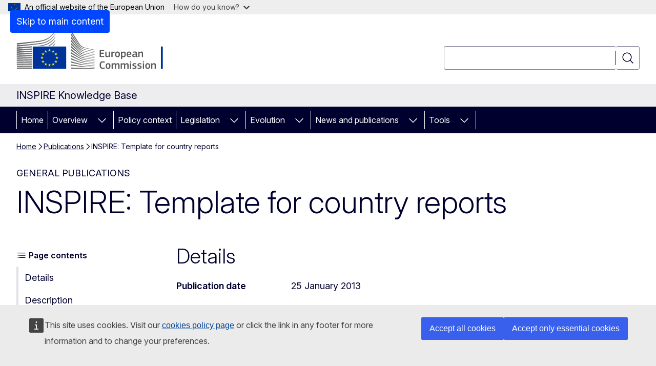

--- FILE ---
content_type: text/html; charset=UTF-8
request_url: https://knowledge-base.inspire.ec.europa.eu/publications/inspire-template-country-reports_en
body_size: 14223
content:
<!DOCTYPE html>
<html lang="en" dir="ltr" prefix="og: https://ogp.me/ns#">
  <head>
    <meta charset="utf-8" />
<meta name="description" content="-" />
<meta name="keywords" content="open data" />
<link rel="canonical" href="https://knowledge-base.inspire.ec.europa.eu/publications/inspire-template-country-reports_en" />
<meta property="og:determiner" content="auto" />
<meta property="og:site_name" content="INSPIRE Knowledge Base" />
<meta property="og:type" content="website" />
<meta property="og:url" content="https://knowledge-base.inspire.ec.europa.eu/publications/inspire-template-country-reports_en" />
<meta property="og:title" content="INSPIRE: Template for country reports" />
<meta property="og:description" content="-" />
<meta property="og:image" content="https://knowledge-base.inspire.ec.europa.eu/profiles/contrib/ewcms/modules/ewcms_seo/assets/images/ec-socialmedia-fallback.png" />
<meta property="og:image:alt" content="INSPIRE Knowledge Base" />
<meta property="og:updated_time" content="2013-01-25T13:00:00+0100" />
<meta name="twitter:card" content="summary_large_image" />
<meta name="twitter:title" content="INSPIRE: Template for country reports" />
<meta name="twitter:description" content="-" />
<meta name="twitter:image" content="https://knowledge-base.inspire.ec.europa.eu/profiles/contrib/ewcms/modules/ewcms_seo/assets/images/ec-socialmedia-fallback.png" />
<meta name="twitter:image:alt" content="INSPIRE Knowledge Base" />
<meta http-equiv="X-UA-Compatible" content="IE=edge,chrome=1" />
<meta name="Generator" content="Drupal 11 (https://www.drupal.org)" />
<meta name="MobileOptimized" content="width" />
<meta name="HandheldFriendly" content="true" />
<meta name="viewport" content="width=device-width, initial-scale=1.0" />
<script type="application/json">{"service":"preview","position":"before"}</script>
<script type="application/ld+json">{
    "@context": "https:\/\/schema.org",
    "@type": "BreadcrumbList",
    "itemListElement": [
        {
            "@type": "ListItem",
            "position": 1,
            "item": {
                "@id": "https:\/\/knowledge-base.inspire.ec.europa.eu\/index_en",
                "name": "Home"
            }
        },
        {
            "@type": "ListItem",
            "position": 2,
            "item": {
                "@id": "https:\/\/knowledge-base.inspire.ec.europa.eu\/publications_en",
                "name": "Publications"
            }
        },
        {
            "@type": "ListItem",
            "position": 3,
            "item": {
                "@id": "https:\/\/knowledge-base.inspire.ec.europa.eu\/publications\/inspire-template-country-reports_en",
                "name": "INSPIRE: Template for country reports"
            }
        }
    ]
}</script>
<link rel="icon" href="/themes/contrib/oe_theme/images/favicons/ec/favicon.ico" type="image/vnd.microsoft.icon" />
<link rel="alternate" hreflang="en" href="https://knowledge-base.inspire.ec.europa.eu/publications/inspire-template-country-reports_en" />
<link rel="icon" href="/themes/contrib/oe_theme/images/favicons/ec/favicon.svg" type="image/svg+xml" />
<link rel="apple-touch-icon" href="/themes/contrib/oe_theme/images/favicons/ec/favicon.png" />

    <title>INSPIRE: Template for country reports - INSPIRE Knowledge Base</title>
    <link rel="stylesheet" media="all" href="/sites/default/files/css/css_-mi9CcBG48BL9bYfacVfyd3Q17ESaTadDhShTfuSKJM.css?delta=0&amp;language=en&amp;theme=ewcms_theme&amp;include=eJxFyUEKwCAMBMAPCXlSUFkwYIyYheLvS0-9zGXwdE_BpzJi0nYJKAcc0sN3LCzqtHbquYr-7z62WPIm4dJq4gWS5B4w" />
<link rel="stylesheet" media="all" href="/sites/default/files/css/css_bmvyKuJoWv8YUSKET-hLZYPCkwxeq8Fdv9MQOB7aU7o.css?delta=1&amp;language=en&amp;theme=ewcms_theme&amp;include=eJxFyUEKwCAMBMAPCXlSUFkwYIyYheLvS0-9zGXwdE_BpzJi0nYJKAcc0sN3LCzqtHbquYr-7z62WPIm4dJq4gWS5B4w" />
<link rel="stylesheet" media="print" href="/sites/default/files/css/css_bCzbZWnBK4Du3H_A6bF4ZS3mDGt1oHEhICHY6VyE51I.css?delta=2&amp;language=en&amp;theme=ewcms_theme&amp;include=eJxFyUEKwCAMBMAPCXlSUFkwYIyYheLvS0-9zGXwdE_BpzJi0nYJKAcc0sN3LCzqtHbquYr-7z62WPIm4dJq4gWS5B4w" />
<link rel="stylesheet" media="all" href="/sites/default/files/css/css_s3uSU4tGpT8UfG90DoxCN5BEpoDUC9GI-jAI-5kpM4E.css?delta=3&amp;language=en&amp;theme=ewcms_theme&amp;include=eJxFyUEKwCAMBMAPCXlSUFkwYIyYheLvS0-9zGXwdE_BpzJi0nYJKAcc0sN3LCzqtHbquYr-7z62WPIm4dJq4gWS5B4w" />
<link rel="stylesheet" media="print" href="/sites/default/files/css/css_MJRQ1eEgsQF4rxTtS8u7YYcVMZBK98b4K9FmC-Cjj5k.css?delta=4&amp;language=en&amp;theme=ewcms_theme&amp;include=eJxFyUEKwCAMBMAPCXlSUFkwYIyYheLvS0-9zGXwdE_BpzJi0nYJKAcc0sN3LCzqtHbquYr-7z62WPIm4dJq4gWS5B4w" />
<link rel="stylesheet" media="all" href="/sites/default/files/css/css_tjiHTnUMHjRirzJz622EZ6WkO47sVaApEKP-VVLyAiA.css?delta=5&amp;language=en&amp;theme=ewcms_theme&amp;include=eJxFyUEKwCAMBMAPCXlSUFkwYIyYheLvS0-9zGXwdE_BpzJi0nYJKAcc0sN3LCzqtHbquYr-7z62WPIm4dJq4gWS5B4w" />
<link rel="stylesheet" media="print" href="/sites/default/files/css/css_9H5OPU6h_wgCOxGBNWR0IQZsaa71mFPJ-tsszGo2oGw.css?delta=6&amp;language=en&amp;theme=ewcms_theme&amp;include=eJxFyUEKwCAMBMAPCXlSUFkwYIyYheLvS0-9zGXwdE_BpzJi0nYJKAcc0sN3LCzqtHbquYr-7z62WPIm4dJq4gWS5B4w" />

    
  </head>
  <body class="language-en ecl-typography path-node page-node-type-oe-publication">
          <a
  href="#main-content"
  class="ecl-link ecl-link--primary ecl-skip-link"
   id="skip-id"
>Skip to main content</a>

        <div id="cck_here"></div>    <script type="application/json">{"utility":"globan","theme":"light","logo":true,"link":true,"mode":false}</script>

      <div class="dialog-off-canvas-main-canvas" data-off-canvas-main-canvas>
          <header
  class="ecl-site-header ecl-site-header-with-logo-l ecl-site-header--has-menu"
  data-ecl-auto-init="SiteHeader"
>
  
    <div class="ecl-site-header__header">
        <div class="ecl-site-header__inner">
      <div class="ecl-site-header__background">
        <div class="ecl-site-header__header">
          <div class="ecl-site-header__container ecl-container">
            <div class="ecl-site-header__top" data-ecl-site-header-top>
                    <a
    class="ecl-link ecl-link--standalone ecl-site-header__logo-link"
    href="https://commission.europa.eu/index_en"
    aria-label="Home - European Commission"
    data-aria-label-en="Home - European Commission"
  >
                                <picture
  class="ecl-picture ecl-site-header__picture"
   title="European&#x20;Commission"
><source 
                  srcset="/themes/contrib/oe_theme/dist/ec/images/logo/positive/logo-ec--en.svg"
                          media="(min-width: 996px)"
                      ><img 
          class="ecl-site-header__logo-image ecl-site-header__logo-image--l"
              src="/themes/contrib/oe_theme/dist/ec/images/logo/logo-ec--mute.svg"
              alt="European Commission logo"
          ></picture>  </a>


              <div class="ecl-site-header__action">
                  <div class="ecl-site-header__search-container" role="search">
  <a
    class="ecl-button ecl-button--tertiary ecl-site-header__search-toggle"
    href=""
    data-ecl-search-toggle="true"
    aria-controls=""
    aria-expanded="false"
  ><span 
  class="wt-icon--search ecl-icon ecl-icon--s ecl-site-header__icon ecl-icon--search"
  aria-hidden="true"
   role="img"></span></a>
  <script type="application/json">{"service":"search","version":"2.0","form":".ecl-search-form","filters":{"scope":{"sites":[{"selected":true,"name":"INSPIRE Knowledge Base","id":["comm-ewcms-inspire-know-base"]}]}}}</script>
<form
  class="ecl-search-form ecl-site-header__search"
  role="search"
   class="oe-search-search-form" data-drupal-selector="oe-search-search-form" action="/publications/inspire-template-country-reports_en" method="post" id="oe-search-search-form" accept-charset="UTF-8" data-ecl-search-form
><div class="ecl-form-group"><label
                  for="edit-keys"
            id="edit-keys-label"
          class="ecl-form-label ecl-search-form__label"
    >Search</label><input
      id="edit-keys"
      class="ecl-text-input ecl-text-input--m ecl-search-form__text-input form-search ecl-search-form__text-input"
      name="keys"
        type="search"
            
  ></div><button
  class="ecl-button ecl-button--tertiary ecl-search-form__button ecl-search-form__button ecl-button--icon-only"
  type="submit"
  
><span class="ecl-button__container"><span 
  class="wt-icon--search ecl-icon ecl-icon--m ecl-button__icon ecl-icon--search"
  aria-hidden="true"
   data-ecl-icon></span><span class="ecl-button__label" data-ecl-label="true">Search</span></span></button><input autocomplete="off" data-drupal-selector="form-sdsxoyegh5l8jy9wnif28sdjd-11lvn-z9kqhiatgqc" type="hidden" name="form_build_id" value="form-sdSXoyEgH5l8jy9wNif28sDJD-11lvn-z9kqHIATgqc" /><input data-drupal-selector="edit-oe-search-search-form" type="hidden" name="form_id" value="oe_search_search_form" /></form>
  
</div>


              </div>
            </div>
          </div>
        </div>
      </div>
    </div>
  
  </div>
      <div>
    <div id="block-machinetranslation">
  
    
      <div class="ecl-lang-select-page ecl-u-pv-m ecl-u-d-none" id="etrans-block">
  <div class="ecl-container">
    <div class="webtools-etrans--wrapper">
      <div id="webtools-etrans"></div>
      <div class="webtools-etrans--message">
        <div
  class="ecl-notification ecl-notification--info"
  data-ecl-notification
  role="alert"
  data-ecl-auto-init="Notification"
><span 
  class="wt-icon--information ecl-icon ecl-icon--m ecl-notification__icon ecl-icon--information"
  aria-hidden="false"
  ></span><div class="ecl-notification__content"><button
  class="ecl-button ecl-button--tertiary ecl-button--m ecl-button--neutral ecl-notification__close ecl-button--icon-only"
  type="button"
   data-ecl-notification-close
><span class="ecl-button__container"><span class="ecl-button__label" data-ecl-label="true">&nbsp;</span><span 
  class="wt-icon--close ecl-icon ecl-icon--m ecl-button__icon ecl-icon--close"
  aria-hidden="true"
   data-ecl-icon></span></span></button><div class="ecl-notification__description">&nbsp;</div></div></div>      </div>
    </div>
  </div>
</div>
<div class="ecl-lang-select-page ecl-u-pv-m ecl-u-d-none" id="no-etrans-block">
  <div class="ecl-container">
    <div class="webtools-etrans--wrapper">
      <div id="webtools-etrans"></div>
      <div class="webtools-etrans--message">
        <div
  class="ecl-notification ecl-notification--warning"
  data-ecl-notification
  role="alert"
  data-ecl-auto-init="Notification"
><span 
  class="wt-icon--information ecl-icon ecl-icon--m ecl-notification__icon ecl-icon--information"
  aria-hidden="false"
  ></span><div class="ecl-notification__content"><button
  class="ecl-button ecl-button--tertiary ecl-button--m ecl-button--neutral ecl-notification__close ecl-button--icon-only"
  type="button"
   data-ecl-notification-close
><span class="ecl-button__container"><span class="ecl-button__label" data-ecl-label="true">&nbsp;</span><span 
  class="wt-icon--close ecl-icon ecl-icon--m ecl-button__icon ecl-icon--close"
  aria-hidden="true"
   data-ecl-icon></span></span></button><div class="ecl-notification__description">&nbsp;</div></div></div>      </div>
    </div>
  </div>
</div>

  </div>

  </div>

  
          <div class="ecl-site-header__banner">
      <div class="ecl-container">
                  <div class="ecl-site-header__site-name">INSPIRE Knowledge Base</div>
                      </div>
    </div>
      <div id="block-ewcms-theme-horizontal-menu">
  
    
      <div style="height: 0">&nbsp;</div><div class="ewcms-horizontal-menu">
      
                                                                                                                            
                
                                                    
                                  
                                                                                        
                                                                                                                                                                
          
      <nav
  class="ecl-menu"
  data-ecl-menu
  data-ecl-menu-max-lines="2"
  data-ecl-auto-init="Menu"
      data-ecl-menu-label-open="Menu"
        data-ecl-menu-label-close="Close"
    role="navigation" aria-label="Site&#x20;navigation"
><div class="ecl-menu__overlay"></div><div class="ecl-container ecl-menu__container"><button
  class="ecl-button ecl-button--tertiary ecl-button--neutral ecl-menu__open ecl-button--icon-only"
  type="button"
   data-ecl-menu-open aria-expanded="false"
><span class="ecl-button__container"><span 
  class="wt-icon--hamburger ecl-icon ecl-icon--m ecl-button__icon ecl-icon--hamburger"
  aria-hidden="true"
   data-ecl-icon></span><span 
  class="wt-icon--close ecl-icon ecl-icon--m ecl-button__icon ecl-icon--close"
  aria-hidden="true"
   data-ecl-icon></span><span class="ecl-button__label" data-ecl-label="true">Menu</span></span></button><section class="ecl-menu__inner" data-ecl-menu-inner aria-label="Menu"><header class="ecl-menu__inner-header"><button
  class="ecl-button ecl-button--tertiary ecl-menu__close ecl-button--icon-only"
  type="submit"
   data-ecl-menu-close
><span class="ecl-button__container"><span class="ecl-button__label" data-ecl-label="true">Close</span><span 
  class="wt-icon--close ecl-icon ecl-icon--m ecl-button__icon ecl-icon--close"
  aria-hidden="true"
   data-ecl-icon></span></span></button><div class="ecl-menu__title">Menu</div><button
  class="ecl-button ecl-button--tertiary ecl-menu__back"
  type="submit"
   data-ecl-menu-back
><span class="ecl-button__container"><span 
  class="wt-icon--corner-arrow ecl-icon ecl-icon--xs ecl-icon--rotate-270 ecl-button__icon ecl-icon--corner-arrow"
  aria-hidden="true"
   data-ecl-icon></span><span class="ecl-button__label" data-ecl-label="true">Back</span></span></button></header><button
  class="ecl-button ecl-button--tertiary ecl-menu__item ecl-menu__items-previous ecl-button--icon-only"
  type="button"
   data-ecl-menu-items-previous tabindex="-1"
><span class="ecl-button__container"><span 
  class="wt-icon--corner-arrow ecl-icon ecl-icon--s ecl-icon--rotate-270 ecl-button__icon ecl-icon--corner-arrow"
  aria-hidden="true"
   data-ecl-icon></span><span class="ecl-button__label" data-ecl-label="true">Previous items</span></span></button><button
  class="ecl-button ecl-button--tertiary ecl-menu__item ecl-menu__items-next ecl-button--icon-only"
  type="button"
   data-ecl-menu-items-next tabindex="-1"
><span class="ecl-button__container"><span 
  class="wt-icon--corner-arrow ecl-icon ecl-icon--s ecl-icon--rotate-90 ecl-button__icon ecl-icon--corner-arrow"
  aria-hidden="true"
   data-ecl-icon></span><span class="ecl-button__label" data-ecl-label="true">Next items</span></span></button><ul class="ecl-menu__list" data-ecl-menu-list><li class="ecl-menu__item" data-ecl-menu-item id="ecl-menu-item-ecl-menu-1456933594-0"><a
  href="/index_en"
  class="ecl-link ecl-link--standalone ecl-menu__link"
   data-untranslated-label="Home" data-active-path="&#x2F;" data-ecl-menu-link id="ecl-menu-item-ecl-menu-1456933594-0-link"
>Home</a></li><li class="ecl-menu__item ecl-menu__item--has-children" data-ecl-menu-item data-ecl-has-children aria-haspopup aria-expanded="false" id="ecl-menu-item-ecl-menu-1456933594-1"><a
  href="/overview_en"
  class="ecl-link ecl-link--standalone ecl-menu__link"
   data-untranslated-label="Overview" data-active-path="&#x2F;node&#x2F;18" data-ecl-menu-link id="ecl-menu-item-ecl-menu-1456933594-1-link"
>Overview</a><button
  class="ecl-button ecl-button--tertiary ecl-button--neutral ecl-menu__button-caret ecl-button--icon-only"
  type="button"
   data-ecl-menu-caret aria-label="Access&#x20;item&#x27;s&#x20;children" aria-describedby="ecl-menu-item-ecl-menu-1456933594-1-link" aria-expanded="false"
><span class="ecl-button__container"><span 
  class="wt-icon--corner-arrow ecl-icon ecl-icon--xs ecl-icon--rotate-180 ecl-button__icon ecl-icon--corner-arrow"
  aria-hidden="true"
   data-ecl-icon></span></span></button><div
    class="ecl-menu__mega"
    data-ecl-menu-mega
  ><ul class="ecl-menu__sublist"><li
        class="ecl-menu__subitem"
        data-ecl-menu-subitem
      ><a
  href="/overview/implement_en"
  class="ecl-link ecl-link--standalone ecl-menu__sublink"
   data-untranslated-label="Implement" data-active-path="&#x2F;node&#x2F;38"
>Implement</a></li><li
        class="ecl-menu__subitem"
        data-ecl-menu-subitem
      ><a
  href="/overview/use_en"
  class="ecl-link ecl-link--standalone ecl-menu__sublink"
   data-untranslated-label="Use" data-active-path="&#x2F;node&#x2F;39"
>Use</a></li><li
        class="ecl-menu__subitem"
        data-ecl-menu-subitem
      ><a
  href="/overview/community_en"
  class="ecl-link ecl-link--standalone ecl-menu__sublink"
   data-untranslated-label="Community" data-active-path="&#x2F;node&#x2F;40"
>Community</a></li><li
        class="ecl-menu__subitem"
        data-ecl-menu-subitem
      ><a
  href="/overview/maintenance-and-implementation_en"
  class="ecl-link ecl-link--standalone ecl-menu__sublink"
   data-untranslated-label="Maintenance&#x20;and&#x20;Implementation" data-active-path="&#x2F;node&#x2F;41"
>Maintenance and Implementation</a></li><li
        class="ecl-menu__subitem"
        data-ecl-menu-subitem
      ><a
  href="/overview/coordination_en"
  class="ecl-link ecl-link--standalone ecl-menu__sublink"
   data-untranslated-label="Coordination" data-active-path="&#x2F;node&#x2F;42"
>Coordination</a></li><li
        class="ecl-menu__subitem"
        data-ecl-menu-subitem
      ><a
  href="/overview/who-who_en"
  class="ecl-link ecl-link--standalone ecl-menu__sublink"
   data-untranslated-label="Who&#x20;is&#x20;who" data-active-path="&#x2F;node&#x2F;43"
>Who is who</a></li><li class="ecl-menu__subitem ecl-menu__see-all"><a
  href="/overview_en"
  class="ecl-link ecl-link--standalone ecl-link--icon ecl-menu__sublink"
  
><span 
      class="ecl-link__label">See all</span><span 
  class="wt-icon--arrow-left ecl-icon ecl-icon--xs ecl-icon--rotate-180 ecl-link__icon ecl-icon--arrow-left"
  aria-hidden="true"
  ></span></a></li></ul></div></li><li class="ecl-menu__item" data-ecl-menu-item id="ecl-menu-item-ecl-menu-1456933594-2"><a
  href="/policy-context_en"
  class="ecl-link ecl-link--standalone ecl-menu__link"
   data-untranslated-label="Policy&#x20;context" data-active-path="&#x2F;node&#x2F;13" data-ecl-menu-link id="ecl-menu-item-ecl-menu-1456933594-2-link"
>Policy context</a></li><li class="ecl-menu__item ecl-menu__item--has-children" data-ecl-menu-item data-ecl-has-children aria-haspopup aria-expanded="false" id="ecl-menu-item-ecl-menu-1456933594-3"><a
  href="/legislation_en"
  class="ecl-link ecl-link--standalone ecl-menu__link"
   data-untranslated-label="Legislation" data-active-path="&#x2F;node&#x2F;14" data-ecl-menu-link id="ecl-menu-item-ecl-menu-1456933594-3-link"
>Legislation</a><button
  class="ecl-button ecl-button--tertiary ecl-button--neutral ecl-menu__button-caret ecl-button--icon-only"
  type="button"
   data-ecl-menu-caret aria-label="Access&#x20;item&#x27;s&#x20;children" aria-describedby="ecl-menu-item-ecl-menu-1456933594-3-link" aria-expanded="false"
><span class="ecl-button__container"><span 
  class="wt-icon--corner-arrow ecl-icon ecl-icon--xs ecl-icon--rotate-180 ecl-button__icon ecl-icon--corner-arrow"
  aria-hidden="true"
   data-ecl-icon></span></span></button><div
    class="ecl-menu__mega"
    data-ecl-menu-mega
  ><ul class="ecl-menu__sublist"><li
        class="ecl-menu__subitem"
        data-ecl-menu-subitem
      ><a
  href="/legislation/implementing-rules_en"
  class="ecl-link ecl-link--standalone ecl-menu__sublink"
   data-untranslated-label="Implementing&#x20;Rules" data-active-path="&#x2F;node&#x2F;117"
>Implementing Rules</a></li><li
        class="ecl-menu__subitem"
        data-ecl-menu-subitem
      ><a
  href="/legislation/technical-guidelines_en"
  class="ecl-link ecl-link--standalone ecl-menu__sublink"
   data-untranslated-label="Technical&#x20;Guidelines" data-active-path="&#x2F;node&#x2F;118"
>Technical Guidelines</a></li><li class="ecl-menu__subitem ecl-menu__see-all"><a
  href="/legislation_en"
  class="ecl-link ecl-link--standalone ecl-link--icon ecl-menu__sublink"
  
><span 
      class="ecl-link__label">See all</span><span 
  class="wt-icon--arrow-left ecl-icon ecl-icon--xs ecl-icon--rotate-180 ecl-link__icon ecl-icon--arrow-left"
  aria-hidden="true"
  ></span></a></li></ul></div></li><li class="ecl-menu__item ecl-menu__item--has-children" data-ecl-menu-item data-ecl-has-children aria-haspopup aria-expanded="false" id="ecl-menu-item-ecl-menu-1456933594-4"><a
  href="/evolution_en"
  class="ecl-link ecl-link--standalone ecl-menu__link"
   data-untranslated-label="Evolution" data-active-path="&#x2F;node&#x2F;15" data-ecl-menu-link id="ecl-menu-item-ecl-menu-1456933594-4-link"
>Evolution</a><button
  class="ecl-button ecl-button--tertiary ecl-button--neutral ecl-menu__button-caret ecl-button--icon-only"
  type="button"
   data-ecl-menu-caret aria-label="Access&#x20;item&#x27;s&#x20;children" aria-describedby="ecl-menu-item-ecl-menu-1456933594-4-link" aria-expanded="false"
><span class="ecl-button__container"><span 
  class="wt-icon--corner-arrow ecl-icon ecl-icon--xs ecl-icon--rotate-180 ecl-button__icon ecl-icon--corner-arrow"
  aria-hidden="true"
   data-ecl-icon></span></span></button><div
    class="ecl-menu__mega"
    data-ecl-menu-mega
  ><ul class="ecl-menu__sublist"><li
        class="ecl-menu__subitem"
        data-ecl-menu-subitem
      ><a
  href="/evolution/good-practice-library_en"
  class="ecl-link ecl-link--standalone ecl-menu__sublink"
   data-untranslated-label="Good&#x20;Practice&#x20;Library" data-active-path="&#x2F;node&#x2F;50"
>Good Practice Library</a></li><li class="ecl-menu__subitem ecl-menu__see-all"><a
  href="/evolution_en"
  class="ecl-link ecl-link--standalone ecl-link--icon ecl-menu__sublink"
  
><span 
      class="ecl-link__label">See all</span><span 
  class="wt-icon--arrow-left ecl-icon ecl-icon--xs ecl-icon--rotate-180 ecl-link__icon ecl-icon--arrow-left"
  aria-hidden="true"
  ></span></a></li></ul></div></li><li class="ecl-menu__item ecl-menu__item--has-children" data-ecl-menu-item data-ecl-has-children aria-haspopup aria-expanded="false" id="ecl-menu-item-ecl-menu-1456933594-5"><a
  href="/news-and-publications_en"
  class="ecl-link ecl-link--standalone ecl-menu__link"
   data-untranslated-label="News&#x20;and&#x20;publications" data-active-path="&#x2F;node&#x2F;16" data-ecl-menu-link id="ecl-menu-item-ecl-menu-1456933594-5-link"
>News and publications</a><button
  class="ecl-button ecl-button--tertiary ecl-button--neutral ecl-menu__button-caret ecl-button--icon-only"
  type="button"
   data-ecl-menu-caret aria-label="Access&#x20;item&#x27;s&#x20;children" aria-describedby="ecl-menu-item-ecl-menu-1456933594-5-link" aria-expanded="false"
><span class="ecl-button__container"><span 
  class="wt-icon--corner-arrow ecl-icon ecl-icon--xs ecl-icon--rotate-180 ecl-button__icon ecl-icon--corner-arrow"
  aria-hidden="true"
   data-ecl-icon></span></span></button><div
    class="ecl-menu__mega"
    data-ecl-menu-mega
  ><ul class="ecl-menu__sublist"><li
        class="ecl-menu__subitem"
        data-ecl-menu-subitem
      ><a
  href="/news-and-publications/calendar_en"
  class="ecl-link ecl-link--standalone ecl-menu__sublink"
   data-untranslated-label="Calendar" data-active-path="&#x2F;node&#x2F;317"
>Calendar</a></li><li
        class="ecl-menu__subitem"
        data-ecl-menu-subitem
      ><a
  href="/news-and-publications/list-page-news-alternative-title_en"
  class="ecl-link ecl-link--standalone ecl-menu__sublink"
   data-untranslated-label="News" data-active-path="&#x2F;node&#x2F;30"
>News</a></li><li
        class="ecl-menu__subitem"
        data-ecl-menu-subitem
      ><a
  href="/news-and-publications/events_en"
  class="ecl-link ecl-link--standalone ecl-menu__sublink"
   data-untranslated-label="Events" data-active-path="&#x2F;node&#x2F;33"
>Events</a></li><li
        class="ecl-menu__subitem"
        data-ecl-menu-subitem
      ><a
  href="/news-and-publications/publications_en"
  class="ecl-link ecl-link--standalone ecl-menu__sublink"
   data-untranslated-label="Publications" data-active-path="&#x2F;node&#x2F;37"
>Publications</a></li><li class="ecl-menu__subitem ecl-menu__see-all"><a
  href="/news-and-publications_en"
  class="ecl-link ecl-link--standalone ecl-link--icon ecl-menu__sublink"
  
><span 
      class="ecl-link__label">See all</span><span 
  class="wt-icon--arrow-left ecl-icon ecl-icon--xs ecl-icon--rotate-180 ecl-link__icon ecl-icon--arrow-left"
  aria-hidden="true"
  ></span></a></li></ul></div></li><li class="ecl-menu__item ecl-menu__item--has-children" data-ecl-menu-item data-ecl-has-children aria-haspopup aria-expanded="false" id="ecl-menu-item-ecl-menu-1456933594-6"><a
  href="/tools_en"
  class="ecl-link ecl-link--standalone ecl-menu__link"
   data-untranslated-label="Tools" data-active-path="&#x2F;node&#x2F;17" data-ecl-menu-link id="ecl-menu-item-ecl-menu-1456933594-6-link"
>Tools</a><button
  class="ecl-button ecl-button--tertiary ecl-button--neutral ecl-menu__button-caret ecl-button--icon-only"
  type="button"
   data-ecl-menu-caret aria-label="Access&#x20;item&#x27;s&#x20;children" aria-describedby="ecl-menu-item-ecl-menu-1456933594-6-link" aria-expanded="false"
><span class="ecl-button__container"><span 
  class="wt-icon--corner-arrow ecl-icon ecl-icon--xs ecl-icon--rotate-180 ecl-button__icon ecl-icon--corner-arrow"
  aria-hidden="true"
   data-ecl-icon></span></span></button><div
    class="ecl-menu__mega"
    data-ecl-menu-mega
  ><ul class="ecl-menu__sublist"><li
        class="ecl-menu__subitem"
        data-ecl-menu-subitem
      ><a
  href="/tools/inspire-data-models_en"
  class="ecl-link ecl-link--standalone ecl-menu__sublink"
   data-untranslated-label="INSPIRE&#x20;data&#x20;models" data-active-path="&#x2F;node&#x2F;51"
>INSPIRE data models</a></li><li
        class="ecl-menu__subitem"
        data-ecl-menu-subitem
      ><a
  href="/tools/document-library_en"
  class="ecl-link ecl-link--standalone ecl-menu__sublink"
   data-untranslated-label="Document&#x20;library" data-active-path="&#x2F;node&#x2F;54"
>Document library</a></li><li
        class="ecl-menu__subitem"
        data-ecl-menu-subitem
      ><a
  href="/tools/inspire-extensions_en"
  class="ecl-link ecl-link--standalone ecl-menu__sublink"
   data-untranslated-label="INSPIRE&#x20;Extensions" data-active-path="&#x2F;node&#x2F;57"
>INSPIRE Extensions</a></li><li
        class="ecl-menu__subitem"
        data-ecl-menu-subitem
      ><a
  href="/tools/inspire-themes_en"
  class="ecl-link ecl-link--standalone ecl-menu__sublink"
   data-untranslated-label="INSPIRE&#x20;Themes" data-active-path="&#x2F;node&#x2F;62"
>INSPIRE Themes</a></li><li
        class="ecl-menu__subitem"
        data-ecl-menu-subitem
      ><a
  href="/tools/inspire-your-country_en"
  class="ecl-link ecl-link--standalone ecl-menu__sublink"
   data-untranslated-label="INSPIRE&#x20;in&#x20;your&#x20;Country" data-active-path="&#x2F;node&#x2F;266"
>INSPIRE in your Country</a></li><li
        class="ecl-menu__subitem"
        data-ecl-menu-subitem
      ><a
  href="/tools/training-library_en"
  class="ecl-link ecl-link--standalone ecl-menu__sublink"
   data-untranslated-label="Training&#x20;library" data-active-path="&#x2F;node&#x2F;64"
>Training library</a></li><li
        class="ecl-menu__subitem"
        data-ecl-menu-subitem
      ><a
  href="/tools/xml-schemas_en"
  class="ecl-link ecl-link--standalone ecl-menu__sublink"
   data-untranslated-label="XML&#x20;Schemas" data-active-path="&#x2F;node&#x2F;68"
>XML Schemas</a></li><li
        class="ecl-menu__subitem"
        data-ecl-menu-subitem
      ><a
  href="/tools/inspire-conferences_en"
  class="ecl-link ecl-link--standalone ecl-menu__sublink"
   data-untranslated-label="INSPIRE&#x20;Conferences" data-active-path="&#x2F;node&#x2F;120"
>INSPIRE Conferences</a></li><li class="ecl-menu__subitem ecl-menu__see-all"><a
  href="/tools_en"
  class="ecl-link ecl-link--standalone ecl-link--icon ecl-menu__sublink"
  
><span 
      class="ecl-link__label">See all</span><span 
  class="wt-icon--arrow-left ecl-icon ecl-icon--xs ecl-icon--rotate-180 ecl-link__icon ecl-icon--arrow-left"
  aria-hidden="true"
  ></span></a></li></ul></div></li></ul></section></div></nav>

</div>

  </div>



</header>

            <div class="ecl-u-mb-2xl" id="block-ewcms-theme-page-header">
  
    
      
            
  


<div
  class="ecl-page-header"
  
><div class="ecl-container"><nav
  class="ecl-breadcrumb ecl-page-header__breadcrumb"
   aria-label="You&#x20;are&#x20;here&#x3A;" aria-label="" data-ecl-breadcrumb="true"
><ol class="ecl-breadcrumb__container"><li class="ecl-breadcrumb__segment" data-ecl-breadcrumb-item="static"><a
  href="https://knowledge-base.inspire.ec.europa.eu/index_en"
  class="ecl-link ecl-link--standalone ecl-breadcrumb__link"
  
>Home</a><span 
  class="wt-icon--corner-arrow ecl-icon ecl-icon--fluid ecl-breadcrumb__icon ecl-icon--corner-arrow"
  aria-hidden="true"
   role="presentation"></span></li><li class="ecl-breadcrumb__segment" data-ecl-breadcrumb-item="static"><a
  href="/publications_en"
  class="ecl-link ecl-link--standalone ecl-breadcrumb__link"
  
>Publications</a><span 
  class="wt-icon--corner-arrow ecl-icon ecl-icon--fluid ecl-breadcrumb__icon ecl-icon--corner-arrow"
  aria-hidden="true"
   role="presentation"></span></li><li class="ecl-breadcrumb__segment ecl-breadcrumb__current-page" data-ecl-breadcrumb-item="static" aria-current="page"><span>INSPIRE: Template for country reports</span></li></ol></nav><div class="ecl-page-header__info"><ul class="ecl-page-header__meta"><li class="ecl-page-header__meta-item">General publications</li></ul><h1 class="ecl-page-header__title"><span>INSPIRE: Template for country reports</span></h1></div></div></div>
  </div>


  

  <main class="ecl-u-pb-xl" id="main-content" data-inpage-navigation-source-area="h2.ecl-u-type-heading-2, div.ecl-featured-item__heading">
    <div class="ecl-container">
      <div class="ecl-row">
        <div class="ecl-col-s-12 ewcms-top-sidebar">
            <div>
    <div data-drupal-messages-fallback class="hidden"></div>
  </div>

        </div>
      </div>
      <div class="ecl-row">
        <div class="ecl-col-s-12">
                      <div  class="ecl-row ecl-u-mt-l">
              <div class="oe-theme-left-sidebar ecl-col-12 ecl-col-l-3">
                      <nav
  class="ecl-inpage-navigation oe-theme-ecl-inpage-navigation ecl-u-z-dropdown"
  data-ecl-auto-init="InpageNavigation" data-ecl-auto-initialized="true"
  data-ecl-inpage-navigation="true"
  aria-labelledby="ecl-inpage-navigation-1167971576"
><div class="ecl-inpage-navigation__title" id="ecl-inpage-navigation-1167971576"><span 
  class="wt-icon--list ecl-icon ecl-icon--s ecl-inpage-navigation__title-icon ecl-icon--list"
  aria-hidden="false"
  ></span>    Page contents
  </div><div class="ecl-inpage-navigation__body"><div class="ecl-inpage-navigation__trigger-wrapper"><button 
      type="button"
      class="ecl-inpage-navigation__trigger"
      id="ecl-inpage-navigation-1167971576-trigger"
      data-ecl-inpage-navigation-trigger="true"
      aria-controls="ecl-inpage-navigation-list"
      aria-expanded="false"><span
          class="ecl-inpage-navigation__trigger-current"
          data-ecl-inpage-navigation-trigger-current="true">Page contents</span><span 
  class="wt-icon--corner-arrow ecl-icon ecl-icon--xs ecl-icon--rotate-180 ecl-inpage-navigation__trigger-icon ecl-icon--corner-arrow"
  aria-hidden="false"
  ></span></button></div><ul class="ecl-inpage-navigation__list" data-ecl-inpage-navigation-list="true" id="ecl-inpage-navigation-1167971576-list"></ul></div></nav>


              </div>
              <div class="oe-theme-content-region ecl-col-l-9">
                <div id="block-ewcms-theme-main-page-content" data-inpage-navigation-source-area="h2, div.ecl-featured-item__heading" class="ecl-u-mb-l">
  
    
      <article dir="ltr">

  
    

  
  <div>
                                                    
      <div class="ecl-u-mb-2xl">
              <h2 id="details" class="ecl-u-type-heading-2 ecl-u-mt-none ecl-u-mb-l">Details</h2>
                                                <dl
    class="ecl-description-list ecl-description-list--horizontal"
    
  ><dt class="ecl-description-list__term">Publication date</dt><dd class="ecl-description-list__definition"><div>25 January 2013</div></dd><dt class="ecl-description-list__term">Author</dt><dd class="ecl-description-list__definition"><span>Provisional data</span></dd></dl>  
    </div>
      <div class="ecl-u-mb-2xl">
              <h2 id="description" class="ecl-u-type-heading-2 ecl-u-mt-none ecl-u-mb-l">Description</h2>
            
            <div><div class="ecl-row">
      <div class="ecl-col-12 ecl-col-m-9 ecl-u-mb-l"><div class="ecl"><p>This template provides a structure Member States can use to collect and transmit the reporting information to the EC. This template mainly reflects the list of elements required by the Commission Decision 2009/442/EC on monitoring and reporting. These are the mandatory elements. For every chapter the relevant article of the implementing rules on monitoring and reporting will be reported.</p>

<p><strong>Publisher</strong>:&nbsp;-</p></div>
</div>
    </div>
</div>
      
    </div>
      <div>
              <h2 id="files" class="ecl-u-type-heading-2 ecl-u-mt-none ecl-u-mb-l">Files</h2>
            <div>  
  


  
  

<div
  class="ecl-file"
  data-ecl-file id="ecl-file-738686984"
><div class="ecl-file__container"><span 
  class="wt-icon--file ecl-icon ecl-icon--2xl ecl-file__icon ecl-icon--file"
  aria-hidden="true"
  ></span><div class="ecl-file__info"><ul class="ecl-file__detail-meta"><li class="ecl-file__detail-meta-item">25 JANUARY 2013</li></ul><div class="ecl-file__title" id="ecl-file-738686984-title">INSPIRE: Template for country reports</div></div></div><div class="ecl-file__footer"><div class="ecl-file__language" id="ecl-file-738686984-lang">English</div><div class="ecl-file__meta">(177 KB - DOC)</div><div class="ecl-file__action"><a
  href="/document/download/f0fc9b34-6a57-4914-ae54-a0d708de7264_en?filename=revised_template_for_the_inspire_country_report_2013_5.doc"
  class="ecl-link ecl-link--standalone ecl-link--icon ecl-file__download"
   data-untranslated-label="INSPIRE&#x3A;&#x20;Template&#x20;for&#x20;country&#x20;reports" data-wt-preview="doc" id="ecl-file-738686984-link" aria-labelledby="ecl-file-738686984-link-label&#x20;ecl-file-738686984-title&#x20;ecl-file-738686984-lang"
><span 
      class="ecl-link__label">Download</span><span 
  class="wt-icon--download ecl-icon ecl-icon--fluid ecl-link__icon ecl-icon--download"
  aria-hidden="true"
  ></span></a></div></div></div>

  </div>
    </div>
  
  </div>

</article>

  </div>

                
              </div>
            </div>
                  </div>
      </div>
      <div class="ecl-row">
        <div class="ecl-col-s-12">
          
            <div>
    <div id="block-ewcms-theme-socialshare">
  
    
      <div class="ecl-social-media-share ecl-u-screen-only">
  <p class="ecl-social-media-share__description">
    Share this page
  </p>
  <script type="application/json">{"service":"share","version":"2.0","networks":["twitter","facebook","linkedin","email","more"],"display":"icons","stats":true,"selection":true}</script>
</div>

  </div>

  </div>

        </div>
      </div>
    </div>
  </main>

        


  
  
  

  
    


    
  <footer
  class="ecl-site-footer"
   data-logo-area-label-en="Home&#x20;-&#x20;European&#x20;Commission"
><div class="ecl-container ecl-site-footer__container"><div class="ecl-site-footer__row ecl-site-footer__row--specific"><div 
  class="ecl-site-footer__section ecl-site-footer__section--site-info"
  
><div class="ecl-site-footer__title"><a
  href="https://knowledge-base.inspire.ec.europa.eu/index_en"
  class="ecl-link ecl-link--standalone ecl-link--inverted ecl-link--icon ecl-site-footer__title-link"
  
><span 
      class="ecl-link__label">INSPIRE Knowledge Base</span><span 
  class="wt-icon--arrow-left wt-icon--inverted ecl-icon ecl-icon--xs ecl-icon--flip-horizontal ecl-link__icon ecl-icon--arrow-left"
  aria-hidden="true"
  ></span></a></div><div class="ecl-site-footer__description">This site is managed by:<br />Joint Research Centre</div></div><div class="ecl-site-footer__section ecl-site-footer__section--links"><div class="ecl-site-footer__row"><div 
  class="ecl-site-footer__section ecl-site-footer__section--contact"
  
><div class="ecl-site-footer__title">
    Contact us  </div><ul class="ecl-site-footer__list"><li class="ecl-site-footer__list-item"><a
  href="https://knowledge-base.inspire.ec.europa.eu/inspire-privacy-policy_en"
  class="ecl-link ecl-link--standalone ecl-link--inverted ecl-site-footer__link"
   data-section-label-untranslated="Contact&#x20;us" data-footer-link-label="&#x20;Privacy&#x20;statement&#x20;&#x28;INSPIRE&#x29;"
> Privacy statement (INSPIRE)</a></li><li class="ecl-site-footer__list-item"><a
  href="https://ec.europa.eu/eusurvey/runner/INSPIRE-Expert"
  class="ecl-link ecl-link--standalone ecl-link--inverted ecl-site-footer__link"
   data-section-label-untranslated="Contact&#x20;us" data-footer-link-label="Register&#x20;as&#x20;INSPIRE&#x20;expert"
>Register as INSPIRE expert</a></li></ul></div><div 
  class="ecl-site-footer__section ecl-site-footer__section--about"
  
><div class="ecl-site-footer__title">
    About us  </div><ul class="ecl-site-footer__list"><li class="ecl-site-footer__list-item"><a
  href="https://joint-research-centre.ec.europa.eu/index_en"
  class="ecl-link ecl-link--standalone ecl-link--inverted ecl-site-footer__link"
   data-section-label-untranslated="About&#x20;us" data-footer-link-label="Information&#x20;about&#x20;the&#x20;Joint&#x20;Research&#x20;Centre"
>Information about the Joint Research Centre</a></li><li class="ecl-site-footer__list-item"><a
  href="https://op.europa.eu/en/web/who-is-who/organization/-/organization/JRC/COM_CRF_251774"
  class="ecl-link ecl-link--standalone ecl-link--inverted ecl-site-footer__link"
   data-section-label-untranslated="About&#x20;us" data-footer-link-label="Unit&#x20;T.4&#x20;-&#x20;Data&#x20;Governance&#x20;and&#x20;Services"
>Unit T.4 - Data Governance and Services</a></li></ul></div></div><div class="ecl-site-footer__row"><div 
  class="ecl-site-footer__section ecl-site-footer__section--related"
  
><div class="ecl-site-footer__title">
    Related links  </div><ul class="ecl-site-footer__list"><li class="ecl-site-footer__list-item"><a
  href="https://commission.europa.eu/energy-climate-change-environment_en"
  class="ecl-link ecl-link--standalone ecl-link--inverted ecl-site-footer__link"
   data-section-label-untranslated="Related&#x20;links" data-footer-link-label="Energy,&#x20;Climate&#x20;change,&#x20;Environment"
>Energy, Climate change, Environment</a></li></ul></div></div></div></div><div class="ecl-site-footer__row ecl-site-footer__row--common"><div 
  class="ecl-site-footer__section ecl-site-footer__section--common"
  
><a
  href="https://commission.europa.eu/index_en"
  class="ecl-link ecl-link--standalone ecl-link--inverted ecl-site-footer__logo-link"
  
><picture
  class="ecl-picture ecl-site-footer__picture"
  
><img 
          class="ecl-site-footer__logo-image"
              src="/themes/contrib/oe_theme/dist/ec/images/logo/negative/logo-ec--en.svg"
              alt="European Commission logo"
          ></picture></a><div class="ecl-site-footer__extra-links-container"><div
  class="ecl-social-media-follow ecl-social-media-follow--left ecl-social-media-follow--description_inline ecl-site-footer__social-media"
  
><p class="ecl-social-media-follow__description">Follow the European Commission</p><ul class="ecl-social-media-follow__list"><li class="ecl-social-media-follow__item"><a
  href="https://www.facebook.com/EuropeanCommission"
  class="ecl-link ecl-link--standalone ecl-link--inverted ecl-link--no-visited ecl-link--icon ecl-social-media-follow__link ecl-link--icon-only"
   data-section-label-untranslated="social_media_common_links" data-footer-link-label="Facebook"
><span 
  class="wt-icon-networks--facebook wt-icon--inverted ecl-icon ecl-icon--s ecl-link__icon ecl-social-media-follow__icon ecl-icon-networks--facebook"
  aria-hidden="true"
  ></span><span 
      class="ecl-link__label">Facebook</span></a></li><li class="ecl-social-media-follow__item"><a
  href="https://www.instagram.com/europeancommission"
  class="ecl-link ecl-link--standalone ecl-link--inverted ecl-link--no-visited ecl-link--icon ecl-social-media-follow__link ecl-link--icon-only"
   data-section-label-untranslated="social_media_common_links" data-footer-link-label="Instagram"
><span 
  class="wt-icon-networks--instagram wt-icon--inverted ecl-icon ecl-icon--s ecl-link__icon ecl-social-media-follow__icon ecl-icon-networks--instagram"
  aria-hidden="true"
  ></span><span 
      class="ecl-link__label">Instagram</span></a></li><li class="ecl-social-media-follow__item"><a
  href="https://x.com/EU_Commission"
  class="ecl-link ecl-link--standalone ecl-link--inverted ecl-link--no-visited ecl-link--icon ecl-social-media-follow__link ecl-link--icon-only"
   data-section-label-untranslated="social_media_common_links" data-footer-link-label="X"
><span 
  class="wt-icon-networks--x wt-icon--inverted ecl-icon ecl-icon--s ecl-link__icon ecl-social-media-follow__icon ecl-icon-networks--x"
  aria-hidden="true"
  ></span><span 
      class="ecl-link__label">X</span></a></li><li class="ecl-social-media-follow__item"><a
  href="https://www.linkedin.com/company/european-commission"
  class="ecl-link ecl-link--standalone ecl-link--inverted ecl-link--no-visited ecl-link--icon ecl-social-media-follow__link ecl-link--icon-only"
   data-section-label-untranslated="social_media_common_links" data-footer-link-label="Linkedin"
><span 
  class="wt-icon-networks--linkedin wt-icon--inverted ecl-icon ecl-icon--s ecl-link__icon ecl-social-media-follow__icon ecl-icon-networks--linkedin"
  aria-hidden="true"
  ></span><span 
      class="ecl-link__label">Linkedin</span></a></li><li class="ecl-social-media-follow__item"><a
  href="https://european-union.europa.eu/contact-eu/social-media-channels_en"
  class="ecl-link ecl-link--standalone ecl-link--inverted ecl-link--no-visited ecl-link--icon ecl-social-media-follow__link ecl-link--icon-only"
   data-section-label-untranslated="social_media_common_links" data-footer-link-label="Other"
><span 
  class="wt-icon-networks--chain wt-icon--inverted ecl-icon ecl-icon--s ecl-link__icon ecl-social-media-follow__icon ecl-icon-networks--chain"
  aria-hidden="true"
  ></span><span 
      class="ecl-link__label">Other</span></a></li></ul></div><ul class="ecl-site-footer__list ecl-site-footer__list--inline"><li class="ecl-site-footer__list-item"><a
  href="https://commission.europa.eu/about/contact_en"
  class="ecl-link ecl-link--standalone ecl-link--inverted ecl-site-footer__link"
   data-section-label-untranslated="extra_links" data-footer-link-label="Contact&#x20;us"
>Contact us</a></li></ul></div><ul class="ecl-site-footer__list ecl-site-footer__list--inline"><li class="ecl-site-footer__list-item"><a
  href="https://commission.europa.eu/legal-notice/vulnerability-disclosure-policy_en"
  class="ecl-link ecl-link--standalone ecl-link--inverted ecl-site-footer__link"
   data-section-label-untranslated="legal_navigation" data-footer-link-label="Report&#x20;an&#x20;IT&#x20;vulnerability"
>Report an IT vulnerability</a></li><li class="ecl-site-footer__list-item"><a
  href="https://commission.europa.eu/languages-our-websites_en"
  class="ecl-link ecl-link--standalone ecl-link--inverted ecl-site-footer__link"
   data-section-label-untranslated="legal_navigation" data-footer-link-label="Languages&#x20;on&#x20;our&#x20;websites"
>Languages on our websites</a></li><li class="ecl-site-footer__list-item"><a
  href="https://commission.europa.eu/cookies-policy_en"
  class="ecl-link ecl-link--standalone ecl-link--inverted ecl-site-footer__link"
   data-section-label-untranslated="legal_navigation" data-footer-link-label="Cookies"
>Cookies</a></li><li class="ecl-site-footer__list-item"><a
  href="https://commission.europa.eu/privacy-policy-websites-managed-european-commission_en"
  class="ecl-link ecl-link--standalone ecl-link--inverted ecl-site-footer__link"
   data-section-label-untranslated="legal_navigation" data-footer-link-label="Privacy&#x20;policy"
>Privacy policy</a></li><li class="ecl-site-footer__list-item"><a
  href="https://commission.europa.eu/legal-notice_en"
  class="ecl-link ecl-link--standalone ecl-link--inverted ecl-site-footer__link"
   data-section-label-untranslated="legal_navigation" data-footer-link-label="Legal&#x20;notice"
>Legal notice</a></li><li class="ecl-site-footer__list-item"><a
  href="https://knowledge-base.inspire.ec.europa.eu/accessibility-statement_en"
  class="ecl-link ecl-link--standalone ecl-link--inverted ecl-site-footer__link"
   data-is-accessibility-link="true"
>Accessibility</a></li></ul></div></div></div></footer>


  
  </div>

    <script type="application/json">{"utility":"piwik","siteID":"51bafef1-4d9a-4b01-93f8-ec8f60af4f66","sitePath":["knowledge-base.inspire.ec.europa.eu"],"instance":"ec","dimensions":[{"id":3,"value":"Publication"},{"id":4,"value":"open-data"},{"id":5,"value":"Joint-Research-Centre"},{"id":6,"value":"INSPIRE: Template for country reports"},{"id":7,"value":"49888fc0-d9b8-47b4-bb46-3017e36e635c"},{"id":8,"value":"EC - STANDARDISED"},{"id":9,"value":"open-data information-policy"},{"id":10,"value":"Default landing page"},{"id":12,"value":"20"}]}</script>
<script type="application/json">{"utility":"cck"}</script>

    <script type="application/json" data-drupal-selector="drupal-settings-json">{"path":{"baseUrl":"\/","pathPrefix":"","currentPath":"node\/234","currentPathIsAdmin":false,"isFront":false,"currentLanguage":"en","urlSuffixes":["bg","es","cs","da","de","et","el","en","fr","ga","hr","it","lv","lt","hu","mt","nl","pl","pt","ro","sk","sl","fi","sv","ar","ca","is","no","tr","ru","uk","zh","lb","sw","he","ja","kl"]},"pluralDelimiter":"\u0003","suppressDeprecationErrors":true,"ewcms_multilingual":{"monolingual":true,"current_node_available_translations":["en"],"machine_translation_script":{"json":"{\u0022service\u0022:\u0022etrans\u0022,\u0022renderAs\u0022:false,\u0022user\u0022:\u0022INSPIRE Knowledge Base\u0022,\u0022exclude\u0022:\u0022.ecl-site-header__language-item,.ecl-site-header__language-selector,.toolbar\u0022,\u0022languages\u0022:{\u0022source\u0022:\u0022en\u0022,\u0022available\u0022:[\u0022en\u0022]},\u0022config\u0022:{\u0022live\u0022:false,\u0022mode\u0022:\u0022lc2023\u0022,\u0022targets\u0022:{\u0022receiver\u0022:\u0022#webtools-etrans\u0022}}}","current_node_language":"en"},"machine_translation":{"available_languages":["en"],"current_node_language_code":"en","native_languages":{"bg":"\u0431\u044a\u043b\u0433\u0430\u0440\u0441\u043a\u0438","es":"espa\u00f1ol","cs":"\u010de\u0161tina","da":"dansk","de":"Deutsch","et":"eesti","el":"\u03b5\u03bb\u03bb\u03b7\u03bd\u03b9\u03ba\u03ac","en":"English","fr":"fran\u00e7ais","ga":"Gaeilge","hr":"hrvatski","it":"italiano","lv":"latvie\u0161u","lt":"lietuvi\u0173","hu":"magyar","mt":"Malti","nl":"Nederlands","pl":"polski","pt-pt":"portugu\u00eas","ro":"rom\u00e2n\u0103","sk":"sloven\u010dina","sl":"sloven\u0161\u010dina","fi":"suomi","sv":"svenska","ar":"\u0627\u0644\u0639\u0631\u0628\u064a\u0629","ca":"catal\u00e0","is":"\u00edslenska","he":"\u05e2\u05d1\u05e8\u05d9\u05ea","kl":"kalaallisut","ja":"\u65e5\u672c\u8a9e","lb":"L\u00ebtzebuergesch","nb":"norsk","ru":"\u0440\u0443\u0441\u0441\u043a\u0438\u0439","sw":"Kiswahili","tr":"t\u00fcrk\u00e7e","uk":"y\u043a\u0440\u0430\u0457\u043d\u0441\u044c\u043a\u0430","zh-hans":"\u4e2d\u6587"},"suffix_map":{"bg":"bg","es":"es","cs":"cs","da":"da","de":"de","et":"et","el":"el","en":"en","fr":"fr","ga":"ga","hr":"hr","it":"it","lv":"lv","lt":"lt","hu":"hu","mt":"mt","nl":"nl","pl":"pl","pt":"pt-pt","ro":"ro","sk":"sk","sl":"sl","fi":"fi","sv":"sv"},"etrans_enabled":true,"etrans_languages":["ar","bg","cs","da","de","el","en","es","et","fi","fr","ga","hr","hu","is","it","ja","lt","lv","mt","nb","nl","pl","pt-pt","ro","ru","sk","sl","sv","tr","uk","zh-hans"],"non_eu_languages":["ar","ca","he","is","ja","kl","lb","nb","ru","sw","tr","uk","zh-hans"],"translated_strings":{"translation_not_available":{"bg":"\u0422\u0430\u0437\u0438 \u0441\u0442\u0440\u0430\u043d\u0438\u0446\u0430 \u043d\u0435 \u0435 \u0434\u043e\u0441\u0442\u044a\u043f\u043d\u0430 \u043d\u0430 \u0431\u044a\u043b\u0433\u0430\u0440\u0441\u043a\u0438 \u0435\u0437\u0438\u043a.","es":"Esta p\u00e1gina no est\u00e1 disponible en espa\u00f1ol","cs":"Tato str\u00e1nka nen\u00ed v \u010de\u0161tin\u011b k dispozici","da":"Denne side er ikke tilg\u00e6ngelig p\u00e5 dansk","de":"Diese Seite ist auf Deutsch nicht verf\u00fcgbar.","et":"See lehek\u00fclg ei ole eesti keeles k\u00e4ttesaadav","el":"\u0397 \u03c3\u03b5\u03bb\u03af\u03b4\u03b1 \u03b1\u03c5\u03c4\u03ae \u03b4\u03b5\u03bd \u03b5\u03af\u03bd\u03b1\u03b9 \u03b4\u03b9\u03b1\u03b8\u03ad\u03c3\u03b9\u03bc\u03b7 \u03c3\u03c4\u03b1 \u03b5\u03bb\u03bb\u03b7\u03bd\u03b9\u03ba\u03ac","en":"This page is not available in English.","fr":"Cette page n\u2019est pas disponible en fran\u00e7ais.","ga":"N\u00edl an leathanach seo ar f\u00e1il i nGaeilge","hr":"Ova stranica nije dostupna na hrvatskom jeziku","it":"Questa pagina non \u00e8 disponibile in italiano","lv":"\u0160\u012b lapa nav pieejama latvie\u0161u valod\u0101.","lt":"\u0160io puslapio lietuvi\u0173 kalba n\u0117ra","hu":"Ez az oldal nem \u00e9rhet\u0151 el magyarul","mt":"Din il-pa\u0121na mhix disponibbli bil-Malti","nl":"Deze pagina is niet beschikbaar in het Nederlands.","pl":"Strona nie jest dost\u0119pna w j\u0119zyku polskim.","pt-pt":"Esta p\u00e1gina n\u00e3o est\u00e1 dispon\u00edvel em portugu\u00eas","ro":"Aceast\u0103 pagin\u0103 nu este disponibil\u0103 \u00een limba rom\u00e2n\u0103","sk":"T\u00e1to str\u00e1nka nie je dostupn\u00e1 v sloven\u010dine","sl":"Ta stran ni na voljo v sloven\u0161\u010dini.","fi":"T\u00e4t\u00e4 sivua ei ole saatavilla suomen kielell\u00e4.","sv":"Sidan finns inte p\u00e5 svenska","ar":"\u0647\u0630\u0647 \u0627\u0644\u0635\u0641\u062d\u0629 \u063a\u064a\u0631 \u0645\u062a\u0627\u062d\u0629 \u0641\u064a \u0627\u0644\u0639\u0631\u0628\u064a\u0629.","ca":"Aquesta p\u00e0gina no est\u00e0 disponible en catal\u00e0.","is":"\u00deessi s\u00ed\u00f0a er ekki tilt\u00e6k \u00ed \u00edslenska.","he":"This page is not available in \u05e2\u05d1\u05e8\u05d9\u05ea.","kl":"This page is not available in kalaallisut.","ja":"\u3053\u306e\u30da\u30fc\u30b8\u306f\u65e5\u672c\u8a9e\u3067\u306f\u3054\u5229\u7528\u3044\u305f\u3060\u3051\u307e\u305b\u3093\u3002","lb":"D\u00ebs S\u00e4it ass net op L\u00ebtzebuergesch zoug\u00e4nglech.","nb":"Denne siden er ikke tilgjengelig p\u00e5 norsk.","ru":"\u0440\u0443\u0441\u0441\u043a\u0438\u0439 \u043e\u0442\u0441\u0443\u0442\u0441\u0442\u0432\u0443\u0435\u0442 \u0434\u043b\u044f \u043f\u0435\u0440\u0435\u0432\u043e\u0434\u0430 \u044d\u0442\u043e\u0439 \u0441\u0442\u0440\u0430\u043d\u0438\u0446\u044b","sw":"This page is not available in Kiswahili.","tr":"Bu sayfa t\u00fcrk\u00e7e dilinde mevcut de\u011fildir.","uk":"y\u043a\u0440\u0430\u0457\u043d\u0441\u044c\u043a\u0430 \u0432\u0456\u0434\u0441\u0443\u0442\u043d\u044f \u0434\u043b\u044f \u043f\u0435\u0440\u0435\u043a\u043b\u0430\u0434\u0443 \u0446\u0456\u0454\u0457 \u0441\u0442\u043e\u0440\u0456\u043d\u043a\u0438.","zh-hans":"\u672c\u9875\u9762\u5e76\u65e0\u4e2d\u6587\u7248\u672c\u3002"},"translation_message":{"bg":"\u0412\u0435\u0440\u0441\u0438\u044f \u043d\u0430 \u0431\u044a\u043b\u0433\u0430\u0440\u0441\u043a\u0438 \u0435\u0437\u0438\u043a \u0435 \u043d\u0430\u043b\u0438\u0447\u043d\u0430 \u0447\u0440\u0435\u0437 eTranslation, \u0443\u0441\u043b\u0443\u0433\u0430\u0442\u0430 \u0437\u0430 \u043c\u0430\u0448\u0438\u043d\u0435\u043d \u043f\u0440\u0435\u0432\u043e\u0434 \u043d\u0430 \u0415\u0432\u0440\u043e\u043f\u0435\u0439\u0441\u043a\u0430\u0442\u0430 \u043a\u043e\u043c\u0438\u0441\u0438\u044f.","es":"El espa\u00f1ol est\u00e1 disponible mediante eTranslation, el servicio de traducci\u00f3n autom\u00e1tica de la Comisi\u00f3n Europea.","cs":"\u010cesk\u00fd p\u0159eklad textu je k dispozici prost\u0159ednictv\u00edm eTranslation, slu\u017eby strojov\u00e9ho p\u0159ekladu Evropsk\u00e9 komise.","da":"En overs\u00e6ttelse til dansk f\u00e5r du via eTranslation, som er Europa-Kommissionens maskinovers\u00e6ttelsestjeneste.","de":"Deutsch ist \u00fcber eTranslation verf\u00fcgbar, den maschinellen \u00dcbersetzungsdienst der Europ\u00e4ischen Kommission.","et":"Eesti keel on Euroopa Komisjoni masint\u00f5lketeenuses eTranslation k\u00e4ttesaadav.","el":"\u0397 \u03ad\u03ba\u03b4\u03bf\u03c3\u03b7 \u03c3\u03c4\u03b1 \u03b5\u03bb\u03bb\u03b7\u03bd\u03b9\u03ba\u03ac \u03b5\u03af\u03bd\u03b1\u03b9 \u03b4\u03b9\u03b1\u03b8\u03ad\u03c3\u03b9\u03bc\u03b7 \u03bc\u03ad\u03c3\u03c9 \u03c4\u03b7\u03c2 \u03c5\u03c0\u03b7\u03c1\u03b5\u03c3\u03af\u03b1\u03c2 eTranslation, \u03c4\u03b7\u03c2 \u03c5\u03c0\u03b7\u03c1\u03b5\u03c3\u03af\u03b1\u03c2 \u03b1\u03c5\u03c4\u03cc\u03bc\u03b1\u03c4\u03b7\u03c2 \u03bc\u03b5\u03c4\u03ac\u03c6\u03c1\u03b1\u03c3\u03b7\u03c2 \u03c4\u03b7\u03c2 \u0395\u03c5\u03c1\u03c9\u03c0\u03b1\u03ca\u03ba\u03ae\u03c2 \u0395\u03c0\u03b9\u03c4\u03c1\u03bf\u03c0\u03ae\u03c2.","en":"English is available via eTranslation, the European Commission\u0027s machine translation service.","fr":"Le fran\u00e7ais est disponible par eTranslation, le service de traduction automatique de la Commission europ\u00e9enne.","ga":"T\u00e1 an Ghaeilge ar f\u00e1il tr\u00ed eTranslation, seirbh\u00eds meais\u00ednaistri\u00fach\u00e1in an Choimisi\u00fain Eorpaigh.","hr":"Tekst na hrvatskom dostupan je samo kao strojni prijevod koji je generirala usluga eTranslation Europske komisije.","it":"L\u0027italiano \u00e8 disponibile in versione tradotta automaticamente dal servizio eTranslation della Commissione europea.","lv":"Tulkojums latvie\u0161u valod\u0101 ir pieejams, izmantojot Eiropas Komisijas ma\u0161\u012bntulko\u0161anas pakalpojumu \u201ceTranslation\u201d.","lt":"Vertim\u0105 \u012f lietuvi\u0173 kalb\u0105 galima sugeneruoti Europos Komisijos ma\u0161ininio vertimo priemone \u201eeTranslation\u201c.","hu":"Ez a tartalom el\u00e9rhet\u0151 magyar nyelven az eTranslation, az Eur\u00f3pai Bizotts\u00e1g ford\u00edt\u00f3programja \u00e1ltal biztos\u00edtott g\u00e9pi ford\u00edt\u00e1s form\u00e1j\u00e1ban.","mt":"Il-Malti hu disponibbli permezz tal-eTranslation, is-servizz tat-traduzzjoni awtomatika tal-Kummissjoni Ewropea.","nl":"Nederlands is beschikbaar via eTranslation, de machinevertaaldienst van de Europese Commissie.","pl":"T\u0142umaczenie na j\u0119zyk polski zostanie wygenerowane przy pomocy serwisu t\u0142umaczenia maszynowego Komisji Europejskiej eTranslation.","pt-pt":"Vers\u00e3o em portugu\u00eas dispon\u00edvel atrav\u00e9s do servi\u00e7o eTranslation, o servi\u00e7o de tradu\u00e7\u00e3o autom\u00e1tica da Comiss\u00e3o Europeia.","ro":"Versiunea \u00een limba rom\u00e2n\u0103 este disponibil\u0103 prin intermediul eTranslation, serviciul de traducere automat\u0103 al Comisiei Europene.","sk":"Preklad do sloven\u010diny je dostupn\u00fd cez eTranslation, slu\u017ebu strojov\u00e9ho prekladu Eur\u00f3pskej komisie.","sl":"Slovenski prevod je na voljo prek eTranslation, strojnega prevajalnika Evropske komisije.","fi":"Euroopan komission eTranslation-palvelusta voi tilata suomenkielisen konek\u00e4\u00e4nn\u00f6ksen.","sv":"Svenska kan f\u00e5s via eTranslation, EU-kommissionens maskin\u00f6vers\u00e4ttningsverktyg.","ar":"@\u0627\u0644\u0644\u063a\u0629 \u0645\u062a\u0627\u062d\u0629 \u0645\u0646 \u062e\u0644\u0627\u0644 eTranslation\u060c \u062e\u062f\u0645\u0629 \u0627\u0644\u062a\u0631\u062c\u0645\u0629 \u0627\u0644\u0622\u0644\u064a\u0629 \u0645\u0646 \u0627\u0644\u0645\u0641\u0648\u0636\u064a\u0629 \u0627\u0644\u0623\u0648\u0631\u0648\u0628\u064a\u0629.","ca":"catal\u00e0 est\u00e0 disponible a trav\u00e9s d\u2019eTranslation, el servei de traducci\u00f3 autom\u00e0tica de la Comissi\u00f3 Europea.","is":"\u00edslenska er f\u00e1anlegt \u00ed gegnum eTranslation, v\u00e9l\u00fe\u00fd\u00f0ingar\u00fej\u00f3nustu framkv\u00e6mdastj\u00f3rnar Evr\u00f3pusambandsins.","he":"\u05e2\u05d1\u05e8\u05d9\u05ea is available via eTranslation, the European Commission\u0027s machine translation service.","kl":"kalaallisut is available via eTranslation, the European Commission\u0027s machine translation service.","ja":"\u65e5\u672c\u8a9e\u306f\u6b27\u5dde\u59d4\u54e1\u4f1a\u306e\u6a5f\u68b0\u7ffb\u8a33\u30b5\u30fc\u30d3\u30b9\u3067\u3042\u308beTranslation\u3092\u901a\u3058\u3066\u5229\u7528\u3067\u304d\u307e\u3059\u3002","lb":"L\u00ebtzebuergesch ass zoug\u00e4nglech via eTranslation, den automateschen Iwwersetzungsd\u00e9ngscht vun der Europ\u00e4escher Kommissioun.","nb":"norsk er tilgjengelig via eTranslation, EU-kommisjonens tjeneste for maskinoversettelse.","ru":"\u0440\u0443\u0441\u0441\u043a\u0438\u0439 \u0434\u043e\u0441\u0442\u0443\u043f\u0435\u043d \u0432 eTranslation, \u0441\u043b\u0443\u0436\u0431\u0435 \u043c\u0430\u0448\u0438\u043d\u043d\u043e\u0433\u043e \u043f\u0435\u0440\u0435\u0432\u043e\u0434\u0430 \u0415\u0432\u0440\u043e\u043f\u0435\u0439\u0441\u043a\u043e\u0439 \u043a\u043e\u043c\u0438\u0441\u0441\u0438\u0438.","sw":"Kiswahili is available via eTranslation, the European Commission\u0027s machine translation service.","tr":"t\u00fcrk\u00e7e, Avrupa Komisyonu\u0027nun makine terc\u00fcmesi hizmeti olan eTranslation \u00fczerinde mevcuttur.","uk":"y\u043a\u0440\u0430\u0457\u043d\u0441\u044c\u043a\u0430 \u0456\u0441\u043d\u0443\u0454 \u0432 eTranslation, \u0441\u043b\u0443\u0436\u0431\u0456 \u043c\u0430\u0448\u0438\u043d\u043d\u043e\u0433\u043e \u043f\u0435\u0440\u0435\u043a\u043b\u0430\u0434\u0443 \u0404\u0432\u0440\u043e\u043f\u0435\u0439\u0441\u044c\u043a\u043e\u0457 \u043a\u043e\u043c\u0456\u0441\u0456\u0457.","zh-hans":"\u53ef\u901a\u8fc7\u6b27\u76df\u59d4\u5458\u4f1a\u7684\u673a\u5668\u7ffb\u8bd1\u670d\u52a1eTranslation\u83b7\u5f97\u4e2d\u6587\u7248\u672c\u3002"},"translate_link":{"bg":"\u041f\u0440\u0435\u0432\u043e\u0434 \u043d\u0430 \u0431\u044a\u043b\u0433\u0430\u0440\u0441\u043a\u0438","es":"Traducir al espa\u00f1ol","cs":"P\u0159elo\u017eit do \u010de\u0161tiny","da":"Overs\u00e6t til dansk","de":"Ins Deutsche \u00fcbersetzen","et":"T\u00f5lgi eesti keelde","el":"\u039c\u03b5\u03c4\u03ac\u03c6\u03c1\u03b1\u03c3\u03b7 \u03c3\u03c4\u03b1 \u03b5\u03bb\u03bb\u03b7\u03bd\u03b9\u03ba\u03ac","en":"Translate to English","fr":"Traduire en fran\u00e7ais","ga":"Aistrigh go Gaeilge","hr":"Prevedi na hrvatski","it":"Tradurre in italiano","lv":"P\u0101rtulkot latvie\u0161u valod\u0101","lt":"I\u0161versti \u012f lietuvi\u0173 kalb\u0105","hu":"Ford\u00edt\u00e1s magyarra","mt":"Ittradu\u010bi g\u0127all-Malti","nl":"Vertalen in het Nederlands","pl":"Przet\u0142umacz na j\u0119zyk polski","pt-pt":"Traduzir para portugu\u00eas","ro":"Traducere \u00een limba rom\u00e2n\u0103","sk":"Prelo\u017ei\u0165 do sloven\u010diny","sl":"Prevedi v sloven\u0161\u010dino","fi":"K\u00e4\u00e4nn\u00e4 suomeksi","sv":"\u00d6vers\u00e4tt till svenska","ar":"\u062a\u0631\u062c\u0645 \u0625\u0644\u0649 \u0627\u0644\u0639\u0631\u0628\u064a\u0629.","ca":"Tradueix-la a catal\u00e0","is":"\u00de\u00fd\u00f0a \u00e1 \u00edslenska","he":"Translate to \u05e2\u05d1\u05e8\u05d9\u05ea","kl":"Translate to kalaallisut","ja":"\u65e5\u672c\u8a9e\u306b\u7ffb\u8a33","lb":"Op L\u00ebtzebuergesch iwwersetzen.","nb":"Oversett til norsk","ru":"\u041f\u0435\u0440\u0435\u0432\u0435\u0441\u0442\u0438 \u043d\u0430 \u0440\u0443\u0441\u0441\u043a\u0438\u0439","sw":"Translate to Kiswahili","tr":"t\u00fcrk\u00e7e diline terc\u00fcme et","uk":"\u041f\u0435\u0440\u0435\u043a\u043b\u0430\u0441\u0442\u0438 \u043d\u0430 y\u043a\u0440\u0430\u0457\u043d\u0441\u044c\u043a\u0430.","zh-hans":"\u7ffb\u8bd1\u4e3a\u4e2d\u6587"},"disclaimer_link":{"bg":"\u0412\u0430\u0436\u043d\u0430 \u0438\u043d\u0444\u043e\u0440\u043c\u0430\u0446\u0438\u044f \u043e\u0442\u043d\u043e\u0441\u043d\u043e \u043c\u0430\u0448\u0438\u043d\u043d\u0438\u044f \u043f\u0440\u0435\u0432\u043e\u0434","es":"Informaci\u00f3n importante sobre la traducci\u00f3n autom\u00e1tica","cs":"D\u016fle\u017eit\u00e9 informace o strojov\u00e9m p\u0159ekladu","da":"Vigtig information om maskinovers\u00e6ttelser","de":"Das sollten Sie \u00fcber maschinelle \u00dcbersetzung wissen","et":"Oluline teave masint\u00f5lke kohta","el":"\u03a3\u03b7\u03bc\u03b1\u03bd\u03c4\u03b9\u03ba\u03ad\u03c2 \u03c0\u03bb\u03b7\u03c1\u03bf\u03c6\u03bf\u03c1\u03af\u03b5\u03c2 \u03c3\u03c7\u03b5\u03c4\u03b9\u03ba\u03ac \u03bc\u03b5 \u03c4\u03b7\u03bd \u03b1\u03c5\u03c4\u03cc\u03bc\u03b1\u03c4\u03b7 \u03bc\u03b5\u03c4\u03ac\u03c6\u03c1\u03b1\u03c3\u03b7","en":"Important information about machine translation","fr":"Informations importantes concernant la traduction automatique","ga":"Eolas t\u00e1bhachtach faoin meais\u00ednaistri\u00fach\u00e1n","hr":"Va\u017ene informacije o strojnom prevo\u0111enju","it":"Informazioni importante sulla traduzione automatica","lv":"Svar\u012bga inform\u0101cija par ma\u0161\u012bntulko\u0161anu","lt":"Svarbi informacija apie ma\u0161inin\u012f vertim\u0105","hu":"Fontos tudnival\u00f3k a g\u00e9pi ford\u00edt\u00e1sr\u00f3l","mt":"Informazzjoni importanti dwar it-traduzzjoni awtomatika","nl":"Belangrijke informatie over machinevertaling","pl":"Wa\u017cne informacje o t\u0142umaczeniu maszynowym","pt-pt":"Informa\u00e7\u00f5es importantes sobre a tradu\u00e7\u00e3o autom\u00e1tica","ro":"Informa\u021bii importante despre traducerea automat\u0103","sk":"D\u00f4le\u017eit\u00e9 inform\u00e1cie o strojovom preklade","sl":"Pomembne informacije o strojnem prevodu","fi":"T\u00e4rke\u00e4\u00e4 tietoa konek\u00e4\u00e4nn\u00f6ksist\u00e4","sv":"Viktigt om maskin\u00f6vers\u00e4ttning","ar":"\u0645\u0639\u0644\u0648\u0645\u0627\u062a \u0647\u0627\u0645\u0629 \u062d\u0648\u0644 \u0627\u0644\u062a\u0631\u062c\u0645\u0629 \u0627\u0644\u0622\u0644\u064a\u0629","ca":"Informaci\u00f3 important sobre la traducci\u00f3 autom\u00e0tica","is":"Mikilv\u00e6gar uppl\u00fdsingar um v\u00e9lr\u00e6na \u00fe\u00fd\u00f0ingu","he":"Important information about machine translation","kl":"Important information about machine translation","ja":"\u6a5f\u68b0\u7ffb\u8a33\u306b\u95a2\u3059\u308b\u91cd\u8981\u306a\u60c5\u5831","lb":"Wichteg Informatiounen fir d\u0027automatesch Iwwersetzung","nb":"Viktig informasjon om maskinoversettelse","ru":"\u0412\u0430\u0436\u043d\u0430\u044f \u0438\u043d\u0444\u043e\u0440\u043c\u0430\u0446\u0438\u044f \u043e \u043c\u0430\u0448\u0438\u043d\u043d\u043e\u043c \u043f\u0435\u0440\u0435\u0432\u043e\u0434\u0435","sw":"Important information about machine translation","tr":"Makine terc\u00fcmesi hakk\u0131nda \u00f6nemli bilgiler","uk":"\u0412\u0430\u0436\u043b\u0438\u0432\u0430 \u0456\u043d\u0444\u043e\u0440\u043c\u0430\u0446\u0456\u044f \u043f\u0440\u043e \u043c\u0430\u0448\u0438\u043d\u043d\u0438\u0439 \u043f\u0435\u0440\u0435\u043a\u043b\u0430\u0434","zh-hans":"\u5173\u4e8e\u673a\u5668\u7ffb\u8bd1\u7684\u91cd\u8981\u4fe1\u606f"},"close_message":{"bg":"\u0417\u0430\u0442\u0432\u0430\u0440\u044f\u043d\u0435 \u043d\u0430 \u0441\u044a\u043e\u0431\u0449\u0435\u043d\u0438\u0435\u0442\u043e","es":"Cerrar este mensaje","cs":"Zav\u0159\u00edt tuto zpr\u00e1vu","da":"Luk denne meddelelse","de":"Diese Nachricht schlie\u00dfen","et":"Sulge teade","el":"\u039a\u03bb\u03b5\u03af\u03c3\u03b9\u03bc\u03bf \u03b1\u03c5\u03c4\u03bf\u03cd \u03c4\u03bf\u03c5 \u03bc\u03b7\u03bd\u03cd\u03bc\u03b1\u03c4\u03bf\u03c2","en":"Close this message","fr":"Fermer ce message","ga":"D\u00fan an teachtaireacht seo","hr":"Zatvori ovu poruku","it":"Chiudi il messaggio","lv":"Aizv\u0113rt \u0161o zi\u0146ojumu","lt":"U\u017edaryti \u0161i\u0105 \u017einut\u0119","hu":"\u00dczenet bez\u00e1r\u00e1sa","mt":"Ag\u0127laq dan il-messa\u0121\u0121","nl":"Bericht sluiten","pl":"Zamknij t\u0119 wiadomo\u015b\u0107","pt-pt":"Fechar esta mensagem","ro":"\u00cenchide\u021bi acest mesaj","sk":"Zatvori\u0165 t\u00fato spr\u00e1vu","sl":"Zapri to sporo\u010dilo","fi":"Sulje t\u00e4m\u00e4 viesti","sv":"St\u00e4ng meddelandet","ar":"\u0627\u0642\u0641\u0644 \u0647\u0630\u0647 \u0627\u0644\u0631\u0633\u0627\u0644\u0629","ca":"Tanca aquest missatge","is":"Loka skilabo\u00f0unum","he":"Close this message","kl":"Close this message","ja":"\u3053\u306e\u30e1\u30c3\u30bb\u30fc\u30b8\u3092\u9589\u3058\u308b","lb":"D\u00ebs Noriicht zoumaachen","nb":"Lukk meldingen","ru":"\u0417\u0430\u043a\u0440\u044b\u0442\u044c \u044d\u0442\u043e \u0441\u043e\u043e\u0431\u0449\u0435\u043d\u0438\u0435","sw":"Close this message","tr":"Bu mesaj\u0131 kapat","uk":"\u0417\u0430\u043a\u0440\u0438\u0442\u0438 \u0446\u0435 \u043f\u043e\u0432\u0456\u0434\u043e\u043c\u043b\u0435\u043d\u043d\u044f","zh-hans":"\u5173\u95ed\u6b64\u4fe1\u606f"}}}},"field_group":{"oe_theme_helper_in_page_navigation":{"mode":"full","context":"view","settings":{"classes":"","id":""}},"oe_theme_helper_field_list_pattern":{"mode":"full","context":"view","settings":{"classes":"","id":"","variant":"horizontal"}}},"ewcms_theme":{"defaultLanguagePageTitle":"INSPIRE: Template for country reports"},"ajaxTrustedUrl":{"form_action_p_pvdeGsVG5zNF_XLGPTvYSKCf43t8qZYSwcfZl2uzM":true},"user":{"uid":0,"permissionsHash":"f9c26be62374b0449302bb67c5fe5fba48f41fbd4d06e01260d6f21f510ab35c"}}</script>
<script src="/core/assets/vendor/jquery/jquery.min.js?v=4.0.0-rc.1"></script>
<script src="/sites/default/files/js/js_pygxNUuvT5tqpLQmTKC2zvnhWPU1Vbwb3SYSYSRIq5U.js?scope=footer&amp;delta=1&amp;language=en&amp;theme=ewcms_theme&amp;include=eJyVjUESgzAIRS9k65EYGpnIDAGHkFh7-lprFy67g_ffB1pTqTCb88s0UKCQthFTcCcIR5aBDqU0CRbW3FDGE2GaWQ9Nq2Cw6V8yqIHsf85SzFRopAS1eaftSo8ZFWULTvWSsS6YCRQ75-9dp2IdZTD61Z9Bvpeh9vyhKz3CTOo4eVtQ7r_9Vgt6iOFE_gYx9HHH"></script>
<script src="https://ec.europa.eu/wel/surveys/wr_survey01/wr_survey.js" defer></script>
<script src="/sites/default/files/js/js_BMTlQSKlb0bRtbT31b58R8SlLSGHnCn7ggu5bGRgljA.js?scope=footer&amp;delta=3&amp;language=en&amp;theme=ewcms_theme&amp;include=eJyVjUESgzAIRS9k65EYGpnIDAGHkFh7-lprFy67g_ffB1pTqTCb88s0UKCQthFTcCcIR5aBDqU0CRbW3FDGE2GaWQ9Nq2Cw6V8yqIHsf85SzFRopAS1eaftSo8ZFWULTvWSsS6YCRQ75-9dp2IdZTD61Z9Bvpeh9vyhKz3CTOo4eVtQ7r_9Vgt6iOFE_gYx9HHH"></script>
<script src="https://webtools.europa.eu/load.js" defer></script>

  </body>
</html>
